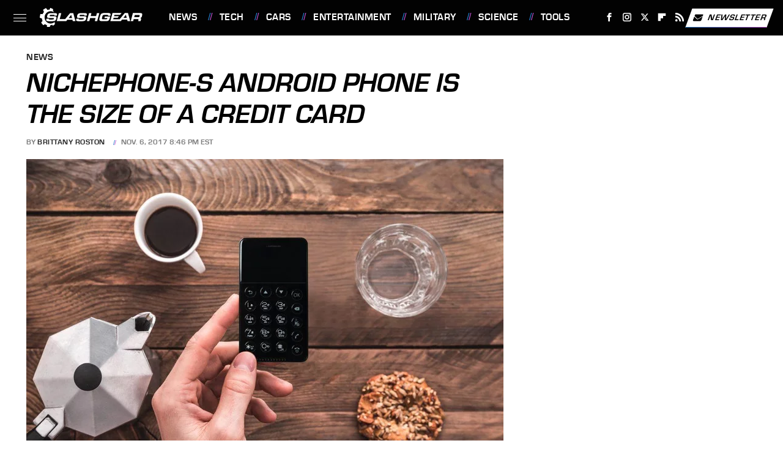

--- FILE ---
content_type: text/plain; charset=utf-8
request_url: https://ads.adthrive.com/http-api/cv2
body_size: 4571
content:
{"om":["00xbjwwl","0iyi1awv","0sm4lr19","0y0basn0","0y4hf6zu","1011_302_56233474","1011_302_56233570","1011_302_56924326","1011_74_18364134","1028_8728253","10ua7afe","11142692","11509227","11769254","1185:1610326728","11896988","11963080","11tnq0x7","12010080","12010084","12010088","12168663","12171164","12176509","12181287","124843_10","124844_24","1453468","1463327","1611092","17x0742b","1832l91i","1IWwPyLfI28","1dynz4oo","1h7yhpl7","1szmtd70","1ybd10t0","206_503677","206_554841","2132:42375961","2132:45327625","2132:45562714","2132:45563177","2132:45999650","2132:46039086","2132:46039087","2179:587972454577294590","2249:512188092","2249:564549740","2249:674673693","2249:680357375","2249:691914577","2307:0gpaphas","2307:0njqsnrz","2307:0sm4lr19","2307:0y0basn0","2307:1h7yhpl7","2307:1szmtd70","2307:1ybd10t0","2307:3d4r29fd","2307:3v2n6fcp","2307:65z5ulki","2307:7hzic894","2307:7sf7w6kh","2307:7xb3th35","2307:8ul426rx","2307:9ckgjh5j","2307:9i2ttdsc","2307:9t4it8tr","2307:a8beztgq","2307:a90208mb","2307:b5e77p2y","2307:b5idbd4d","2307:bu0fzuks","2307:c0iss35u","2307:c1hsjx06","2307:cuudl2xr","2307:e1an7fls","2307:f3tdw9f3","2307:fqeh4hao","2307:fruor2jx","2307:g1cx0n31","2307:h7fq12y2","2307:h9hxhm9h","2307:hfqgqvcv","2307:hn3eanl8","2307:hxxrc6st","2307:i90isgt0","2307:ipnvu7pa","2307:kbu6vdml","2307:l4p5cwls","2307:lxoi65lp","2307:o2s05iig","2307:plth4l1a","2307:r0u09phz","2307:s400875z","2307:tty470r7","2307:u30fsj32","2307:u4atmpu4","2307:v8v6h2i5","2307:vtri9xns","2307:wdpqcqr6","2307:xc88kxs9","2307:xncaqh7c","2307:z2zvrgyz","2307:zbtz7ea1","2307:zjn6yvkc","23t9uf9c","2409_25495_176_CR52092921","2409_25495_176_CR52240031","24xairda","25048614","25_0l51bbpm","25_87z6cimm","25_cfnass1q","25_utberk8n","262808","2662_200562_8182933","2676:86082998","2676:86083004","2676:86434482","2676:86698023","2715_9888_542192","28933536","29414696","2974:8168473","2974:8168581","2_206_554470","2jjp1phz","308_125203_20","308_125204_13","31809564","31810016","32447008","33419345","33604310","33605023","33605403","33605516","33605623","33608958","33610849","33637455","34182009","352p7o32","3646_185414_T26335189","3646_185414_T26469746","3658_104709_9ckgjh5j","3658_104709_h9hxhm9h","3658_104709_s400875z","3658_104709_wdpqcqr6","3658_150236_gjej01ec","3658_15078_87gc0tji","3658_15078_cuudl2xr","3658_15078_revf1erj","3658_15106_u4atmpu4","3658_18008_6431n1h4","3658_203382_cx0cyl2x","3658_203382_f3tdw9f3","3658_203382_y96tvrmt","3658_67113_o54qvth1","3658_87799_kbu6vdml","3658_93957_T26479487","3702_139777_24765483","381513943572","38495746","39303318","39364467","3LMBEkP-wis","3v2n6fcp","409_223599","409_225980","409_225982","409_225988","409_226321","409_226322","409_226326","409_226331","409_228380","409_228385","41748106","439246469228","44023623","44629254","458901553568","46038615","46039087","47745490","47745534","481703827","485027845327","48700649","49123012","4aqwokyz","4etfwvf1","4n9mre1i","4pqidsf6","503676","50479792","513119272","51372397","51372410","52032057","5316_1685752_9122b399-49be-47cf-ac97-7588e75c9369","5316_1685752_a0780d94-47f1-41d9-812b-138553be12ec","53601540","53v6aquw","54779856","5504:203525","5504:203867","5504:203868","5504:203926","5510:bb6qv9bt","5510:fruor2jx","5510:quk7w53j","5510:u4atmpu4","5510:ujl9wsn7","553781814","5563_66529_OAIP.9fe96f79334fc85c7f4f0d4e3e948900","55763524","557_409_220334","557_409_220364","557_409_228055","557_409_228077","557_409_228351","558240","558_93_of0pnoue","558_93_u4atmpu4","56341213","564549740","5726507811","5826547751","59780459","59780461","59780474","600618969","60168597","60485583","60638194","609577512","61085224","61210719","61444664","61456734","618576351","618653722","618876699","618980679","61900406","619089559","61916211","61932920","61932925","61932933","61932957","620200103","62187798","6226508011","6226518747","6226527055","62302612","6250_66552_1114688213","627225143","627227759","627309156","627309159","628015148","628086965","628153053","628153173","628222860","628223277","628360579","628360582","628444259","628444349","628444433","628444439","628456310","628456382","628456391","628456403","628622163","628622166","628622172","628622178","628622241","628622244","628622247","628622250","628683371","628687043","628687157","628687460","628687463","628803013","628841673","629007394","629009180","629167998","629168001","629168010","629168565","629171196","629171202","629234167","62946748","62947620","62951001","62959435","62973615","62987257","630928655","63132637","6365_61796_784880274628","6365_61796_791179315429","636910768489","643476627005","6547_67916_3Bf00nSrWlVJfO0SgkSL","6547_67916_AGadKwnY4IbnLvxf4Qqr","6547_67916_OmWdOhmSMhRnNgYtCpYA","6547_67916_Z7vmuj3hd3uog0DlD074","6547_67916_nUcyD0NQO50akUfpcTeF","659216891404","676263267","677843516","680_99480_700109393","695142356","697189960","697877001","697893573","6ejtrnf9","6mrds7pc","6q6gnywp","6tj9m7jw","6wclm3on","6zt4aowl","700109389","700109399","702720175","704475669","704967167","705035662","705115233","705115523","705127202","708727053","70_85690537","70_85690699","70_86698143","725307849769","7255_121665_6sense-209911","7255_121665_dsp-404751","74243_74_18364017","74243_74_18364062","74243_74_18364087","74243_74_18364134","74243_74_18364262","74243_74_18364271","74wv3qdx","754085118673","76mreekc","78827816","79096170","794109848040","79515059","7969_149355_45562714","7969_149355_45999649","7969_149355_46039900","7cmeqmw8","7fc6xgyo","7qevw67b","7qkajqck","7sf7w6kh","7txp5om6","7xb3th35","8152859","8152878","8152879","8154364","8160967","8168539","8193073","8193076","8193078","82133858","821i184r","8341_230731_579199547309811353","83443016","83446626","85393222","85943197","86087987","86434328","86434664","86459697","86509222","86509229","86744972","86744985","86861999","86888325","86888328","86888333","86925937","877cb02a-5cd3-4d14-9d7d-d9851dc1a46e","8968064","8h0jrkwl","8linfb0q","8orkh93v","9057/0328842c8f1d017570ede5c97267f40d","9057/0da634e56b4dee1eb149a27fcef83898","9057/211d1f0fa71d1a58cabee51f2180e38f","9057/2b998d6f4c5a0c05df886b030a2b7b59","965gfa0s","97_8193073","97_8193078","9ckgjh5j","9d5f8vic","9i2ttdsc","9krcxphu","LotYqaq9D44","NplsJAxRH1w","a1vt6lsg","a24l6iop","a3ts2hcp","a566o9hb","a7wye4jw","a8beztgq","ad6783io","aevb5kib","af9kspoi","arkbrnjf","axw5pt53","b39rnvp2","b5e77p2y","b5idbd4d","b90cwbcd","bbmp7y9z","bc5edztw","bodqfosc","bpecuyjx","c1hsjx06","c25uv8cd","c7z0h277","cd40m5wq","ce17a6ey","ckznjym0","cr-2azmi2ttu9vd","cr-2azmi2ttuatj","cr-2azmi2ttubwe","cr-2azmi2ttubxe","cr-aaw20e2pubwj","cr-aawz3f1yubwj","cr-g7ywwk7qvft","cr-rqw151h6u9vd","cr-tki3g2enuatj","ct0wxkj7","cxntlnlg","cymho2zs","d02sgs5o","de66hk0y","dsp-404751","dsugp5th","dt8ncuzh","dwghal43","dxfpbb3p","e1an7fls","e4c8rm6x","e9qxwwf1","eal0nev6","ekck35lf","eqbvsedt","extremereach_creative_76559239","ey8vsnzk","f1qsngg8","f3h9fqou","f3tdw9f3","f79wd14t","fjp0ceax","fleb9ndb","fqsh3oko","fruor2jx","fyg1kcsx","g1cx0n31","g29thswx","g2ozgyf2","g749lgab","gbwct10b","h1m1w12p","h4ri05oz","h7fq12y2","h9hxhm9h","hf298qgqvcv","hffavbt7","hfqgqvcv","hu52wf5i","hxxrc6st","i90isgt0","icajkkn0","iiu0wq3s","ikek48r0","ix298nblmho","j39smngx","j4ukwb6u","jk789oih","jlqm3ol6","jnerlu0d","jsy1a3jk","kbu6vdml","kffk9cs8","kk5768bd","l2pqjr4b","l5x3df1q","lc1wx7d6","ll77hviy","lxlnailk","lym1wdwi","mbzb7hul","mmr74uc4","muvxy961","n2pio92h","n3egwnq7","n8w0plts","na2pno8k","nr5arrhc","o54qvth1","of0pnoue","of8dd9pr","oj70mowv","on4c2e72","p3lqbugu","pkydekxi","pl298th4l1a","plth4l1a","pm9dmfkk","q42kdoya","qqvgscdx","qt09ii59","quk7w53j","r0u09phz","r3co354x","r4slj7p5","r6vl3f1t","revf1erj","rg7owlhj","riaslz7g","rnvjtx7r","s4s41bit","sfg1qb1x","ssnofwh5","szmt953j","ttjmhjja","u1jb75sm","u30fsj32","u32980fsj32","u4atmpu4","u863nap5","ujl9wsn7","uuw0t8q6","uwzmt4le","v705kko8","v8v6h2i5","vbbpi5om","vdpy7l2e","vosqszns","w29yu4s2","w31aqin2","w6tr7aaj","wih2rdv3","wpkv7ngm","wrcm5qch","wu5qr81l","wvuhrb6o","wxfnrapl","x8ej2sbt","x9zgvd8e","xcz964hp","xg2ypd0p","xncaqh7c","xszg0ebh","xxz8lwdr","y141rtv6","y44dspxu","y96tvrmt","y99sxfwt","ya949d2z","yck56l4i","ygwxiaon","z2zvrgyz","zep75yl2","zfexqyi5","zi45n5ey","ziox91q0","zk298bt73yr","zpm9ltrh","zsvdh1xi","zw6jpag6","zwk242hn","7979132","7979135"],"pmp":[],"adomains":["123notices.com","1md.org","about.bugmd.com","acelauncher.com","adameve.com","akusoli.com","allyspin.com","askanexpertonline.com","atomapplications.com","bassbet.com","betsson.gr","biz-zone.co","bizreach.jp","braverx.com","bubbleroom.se","bugmd.com","buydrcleanspray.com","byrna.com","capitaloneshopping.com","clarifion.com","combatironapparel.com","controlcase.com","convertwithwave.com","cotosen.com","countingmypennies.com","cratedb.com","croisieurope.be","cs.money","dallasnews.com","definition.org","derila-ergo.com","dhgate.com","dhs.gov","displate.com","easyprint.app","easyrecipefinder.co","fabpop.net","familynow.club","fla-keys.com","folkaly.com","g123.jp","gameswaka.com","getbugmd.com","getconsumerchoice.com","getcubbie.com","gowavebrowser.co","gowdr.com","gransino.com","grosvenorcasinos.com","guard.io","hero-wars.com","holts.com","instantbuzz.net","itsmanual.com","jackpotcitycasino.com","justanswer.com","justanswer.es","la-date.com","lightinthebox.com","liverrenew.com","local.com","lovehoney.com","lulutox.com","lymphsystemsupport.com","manualsdirectory.org","meccabingo.com","medimops.de","mensdrivingforce.com","millioner.com","miniretornaveis.com","mobiplus.me","myiq.com","national-lottery.co.uk","naturalhealthreports.net","nbliver360.com","nikke-global.com","nordicspirit.co.uk","nuubu.com","onlinemanualspdf.co","original-play.com","outliermodel.com","paperela.com","paradisestays.site","parasiterelief.com","peta.org","photoshelter.com","plannedparenthood.org","playvod-za.com","printeasilyapp.com","printwithwave.com","profitor.com","quicklearnx.com","quickrecipehub.com","rakuten-sec.co.jp","rangeusa.com","refinancegold.com","robocat.com","royalcaribbean.com","saba.com.mx","shift.com","simple.life","spinbara.com","systeme.io","taboola.com","tackenberg.de","temu.com","tenfactorialrocks.com","theoceanac.com","topaipick.com","totaladblock.com","usconcealedcarry.com","vagisil.com","vegashero.com","vegogarden.com","veryfast.io","viewmanuals.com","viewrecipe.net","votervoice.net","vuse.com","wavebrowser.co","wavebrowserpro.com","weareplannedparenthood.org","xiaflex.com","yourchamilia.com"]}